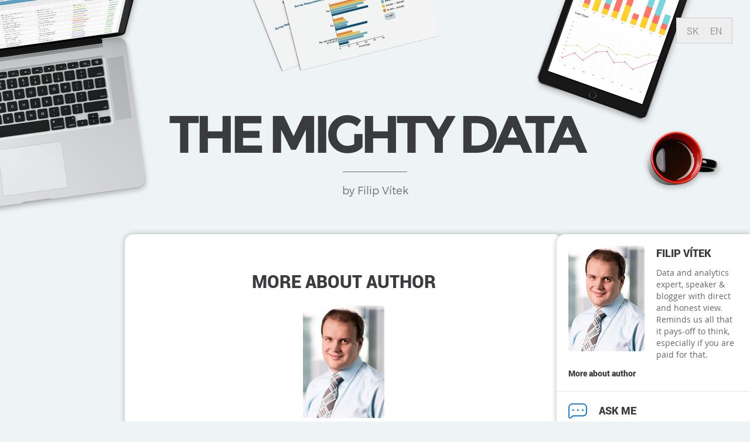

--- FILE ---
content_type: text/html; charset=UTF-8
request_url: https://mocnedata.sk/en/o-autorovi/
body_size: 7531
content:
<!DOCTYPE html>
<html lang="en-US">
<head>
<meta charset="UTF-8">
<meta http-equiv="X-UA-Compatible" content="IE=edge">
<meta name="viewport" content="width=device-width, initial-scale=1">
<link rel="profile" href="https://gmpg.org/xfn/11">

<!-- only for debug if problem with minimap plugin will occur -->
<!-- <script src="https://ajax.googleapis.com/ajax/libs/jquery/1.10.2/jquery.min.js"></script> -->
<!-- jQuery UI with a theme css, local or CDN link -->
<!-- <link rel="stylesheet" href="https://ajax.googleapis.com/ajax/libs/jqueryui/1.10.3/themes/ui-lightness/jquery-ui.min.css"> -->
<!-- <script src="https://ajax.googleapis.com/ajax/libs/jqueryui/1.10.3/jquery-ui.min.js"></script>
<script src="https://html2canvas.hertzen.com/build/html2canvas.min.js"></script> -->


<!-- Piwik -->
<script type="text/javascript">
	var _paq = _paq || [];

	
	_paq.push(['trackPageView']);
	_paq.push(['enableLinkTracking']);


	(function() {
	var u="//mocnedata.sk/analytics/";
	_paq.push(['setTrackerUrl', u+'piwik.php']);
	_paq.push(['setSiteId', '1']);
	var d=document, g=d.createElement('script'), s=d.getElementsByTagName('script')[0];
	g.type='text/javascript'; g.async=true; g.defer=true; g.src=u+'piwik.js'; s.parentNode.insertBefore(g,s);
	})();
</script>
<noscript><p><img src="//mocnedata.sk/analytics/piwik.php?idsite=1" style="border:0;" alt="" /></p></noscript>
<!-- End Piwik Code -->

<title>More about author &#8211; THE MIGHTY DATA</title>
<link rel="alternate" hreflang="sk" href="https://mocnedata.sk/o-autorovi/" />
<link rel="alternate" hreflang="en" href="https://mocnedata.sk/en/o-autorovi/" />
<link rel='dns-prefetch' href='//s.w.org' />
<link rel='dns-prefetch' href='//jetpack.wordpress.com' />
<link rel='dns-prefetch' href='//s0.wp.com' />
<link rel='dns-prefetch' href='//s1.wp.com' />
<link rel='dns-prefetch' href='//s2.wp.com' />
<link rel='dns-prefetch' href='//public-api.wordpress.com' />
<link rel='dns-prefetch' href='//0.gravatar.com' />
<link rel='dns-prefetch' href='//1.gravatar.com' />
<link rel='dns-prefetch' href='//2.gravatar.com' />
<link rel="alternate" type="application/rss+xml" title="THE MIGHTY DATA &raquo; Feed" href="https://mocnedata.sk/en/feed/" />
<link rel="alternate" type="application/rss+xml" title="THE MIGHTY DATA &raquo; Comments Feed" href="https://mocnedata.sk/en/comments/feed/" />
<link rel="alternate" type="application/rss+xml" title="THE MIGHTY DATA &raquo; More about author Comments Feed" href="https://mocnedata.sk/en/o-autorovi/feed/" />
		<script type="text/javascript">
			window._wpemojiSettings = {"baseUrl":"https:\/\/s.w.org\/images\/core\/emoji\/13.0.0\/72x72\/","ext":".png","svgUrl":"https:\/\/s.w.org\/images\/core\/emoji\/13.0.0\/svg\/","svgExt":".svg","source":{"concatemoji":"https:\/\/mocnedata.sk\/wp-includes\/js\/wp-emoji-release.min.js?ver=b57ae6af690663db4ed749cede989fbc"}};
			!function(e,a,t){var n,r,o,i=a.createElement("canvas"),p=i.getContext&&i.getContext("2d");function s(e,t){var a=String.fromCharCode;p.clearRect(0,0,i.width,i.height),p.fillText(a.apply(this,e),0,0);e=i.toDataURL();return p.clearRect(0,0,i.width,i.height),p.fillText(a.apply(this,t),0,0),e===i.toDataURL()}function c(e){var t=a.createElement("script");t.src=e,t.defer=t.type="text/javascript",a.getElementsByTagName("head")[0].appendChild(t)}for(o=Array("flag","emoji"),t.supports={everything:!0,everythingExceptFlag:!0},r=0;r<o.length;r++)t.supports[o[r]]=function(e){if(!p||!p.fillText)return!1;switch(p.textBaseline="top",p.font="600 32px Arial",e){case"flag":return s([127987,65039,8205,9895,65039],[127987,65039,8203,9895,65039])?!1:!s([55356,56826,55356,56819],[55356,56826,8203,55356,56819])&&!s([55356,57332,56128,56423,56128,56418,56128,56421,56128,56430,56128,56423,56128,56447],[55356,57332,8203,56128,56423,8203,56128,56418,8203,56128,56421,8203,56128,56430,8203,56128,56423,8203,56128,56447]);case"emoji":return!s([55357,56424,8205,55356,57212],[55357,56424,8203,55356,57212])}return!1}(o[r]),t.supports.everything=t.supports.everything&&t.supports[o[r]],"flag"!==o[r]&&(t.supports.everythingExceptFlag=t.supports.everythingExceptFlag&&t.supports[o[r]]);t.supports.everythingExceptFlag=t.supports.everythingExceptFlag&&!t.supports.flag,t.DOMReady=!1,t.readyCallback=function(){t.DOMReady=!0},t.supports.everything||(n=function(){t.readyCallback()},a.addEventListener?(a.addEventListener("DOMContentLoaded",n,!1),e.addEventListener("load",n,!1)):(e.attachEvent("onload",n),a.attachEvent("onreadystatechange",function(){"complete"===a.readyState&&t.readyCallback()})),(n=t.source||{}).concatemoji?c(n.concatemoji):n.wpemoji&&n.twemoji&&(c(n.twemoji),c(n.wpemoji)))}(window,document,window._wpemojiSettings);
		</script>
		<style type="text/css">
img.wp-smiley,
img.emoji {
	display: inline !important;
	border: none !important;
	box-shadow: none !important;
	height: 1em !important;
	width: 1em !important;
	margin: 0 .07em !important;
	vertical-align: -0.1em !important;
	background: none !important;
	padding: 0 !important;
}
</style>
	<link rel='stylesheet' id='wp-block-library-css'  href='https://mocnedata.sk/wp-includes/css/dist/block-library/style.min.css?ver=b57ae6af690663db4ed749cede989fbc' type='text/css' media='all' />
<style id='wp-block-library-inline-css' type='text/css'>
.has-text-align-justify{text-align:justify;}
</style>
<link rel='stylesheet' id='qa-custom-css'  href='https://mocnedata.sk/wp-content/plugins/simple-qa/css/qa-custom.css?ver=b57ae6af690663db4ed749cede989fbc' type='text/css' media='all' />
<link rel='stylesheet' id='wpml-legacy-horizontal-list-0-css'  href='//mocnedata.sk/wp-content/plugins/sitepress-multilingual-cms/templates/language-switchers/legacy-list-horizontal/style.css?ver=1' type='text/css' media='all' />
<style id='wpml-legacy-horizontal-list-0-inline-css' type='text/css'>
.wpml-ls-statics-shortcode_actions{background-color:#eeeeee;}.wpml-ls-statics-shortcode_actions, .wpml-ls-statics-shortcode_actions .wpml-ls-sub-menu, .wpml-ls-statics-shortcode_actions a {border-color:#cdcdcd;}.wpml-ls-statics-shortcode_actions a {color:#444444;background-color:#ffffff;}.wpml-ls-statics-shortcode_actions a:hover,.wpml-ls-statics-shortcode_actions a:focus {color:#000000;background-color:#eeeeee;}.wpml-ls-statics-shortcode_actions .wpml-ls-current-language>a {color:#444444;background-color:#ffffff;}.wpml-ls-statics-shortcode_actions .wpml-ls-current-language:hover>a, .wpml-ls-statics-shortcode_actions .wpml-ls-current-language>a:focus {color:#000000;background-color:#eeeeee;}
</style>
<link rel='stylesheet' id='ns-bootstrap-css'  href='https://mocnedata.sk/wp-content/themes/ns/css/bootstrap.css?ver=b57ae6af690663db4ed749cede989fbc' type='text/css' media='all' />
<link rel='stylesheet' id='ns-jquery-ui-css-css'  href='https://mocnedata.sk/wp-content/themes/ns/css/jquery-ui.min.css?ver=b57ae6af690663db4ed749cede989fbc' type='text/css' media='all' />
<link rel='stylesheet' id='ns-font-awesome-css'  href='https://mocnedata.sk/wp-content/themes/ns/fonts/font-awesome-4.6.3/css/font-awesome.css?ver=b57ae6af690663db4ed749cede989fbc' type='text/css' media='all' />
<link rel='stylesheet' id='ns-style-css'  href='https://mocnedata.sk/wp-content/themes/ns/style.css?ver=b57ae6af690663db4ed749cede989fbc' type='text/css' media='all' />
<link rel='stylesheet' id='wp-members-css'  href='https://mocnedata.sk/wp-content/plugins/wp-members/assets/css/forms/generic-no-float.min.css?ver=3.5.4.3' type='text/css' media='all' />
<link rel='stylesheet' id='social-logos-css'  href='https://mocnedata.sk/wp-content/plugins/jetpack/_inc/social-logos/social-logos.min.css?ver=8.9.4' type='text/css' media='all' />
<link rel='stylesheet' id='jetpack_css-css'  href='https://mocnedata.sk/wp-content/plugins/jetpack/css/jetpack.css?ver=8.9.4' type='text/css' media='all' />
<script type='text/javascript' src='https://mocnedata.sk/wp-includes/js/jquery/jquery.js?ver=1.12.4-wp' id='jquery-core-js'></script>
<script type='text/javascript' id='jetpack_related-posts-js-extra'>
/* <![CDATA[ */
var related_posts_js_options = {"post_heading":"h4"};
/* ]]> */
</script>
<script type='text/javascript' src='https://mocnedata.sk/wp-content/plugins/jetpack/_inc/build/related-posts/related-posts.min.js?ver=20191011' id='jetpack_related-posts-js'></script>
<script type='text/javascript' src='https://mocnedata.sk/wp-content/themes/ns/js/jquery-ui.min.js?ver=1.10.3' id='ns-jquery-ui-js'></script>
<script type='text/javascript' src='https://mocnedata.sk/wp-content/themes/ns/js/iframeResizer.js?ver=b57ae6af690663db4ed749cede989fbc' id='ns-iframe-host-js-js'></script>
<script type='text/javascript' src='https://mocnedata.sk/wp-content/themes/ns/js/iframeResizer.contentWindow.js?ver=b57ae6af690663db4ed749cede989fbc' id='ns-iframe-js-js'></script>
<link rel="https://api.w.org/" href="https://mocnedata.sk/en/wp-json/" /><link rel="alternate" type="application/json" href="https://mocnedata.sk/en/wp-json/wp/v2/posts/467" /><link rel="EditURI" type="application/rsd+xml" title="RSD" href="https://mocnedata.sk/xmlrpc.php?rsd" />
<link rel="wlwmanifest" type="application/wlwmanifest+xml" href="https://mocnedata.sk/wp-includes/wlwmanifest.xml" /> 
<link rel='next' title='&lt; COMING SOON &gt;' href='https://mocnedata.sk/en/coming-soon/' />

<link rel="canonical" href="https://mocnedata.sk/en/o-autorovi/" />
<link rel='shortlink' href='https://mocnedata.sk/en/?p=467' />
<link rel="alternate" type="application/json+oembed" href="https://mocnedata.sk/en/wp-json/oembed/1.0/embed?url=https%3A%2F%2Fmocnedata.sk%2Fen%2Fo-autorovi%2F" />
<link rel="alternate" type="text/xml+oembed" href="https://mocnedata.sk/en/wp-json/oembed/1.0/embed?url=https%3A%2F%2Fmocnedata.sk%2Fen%2Fo-autorovi%2F&#038;format=xml" />
<meta name="generator" content="WPML ver:4.4.9 stt:1,10;" />
  <style type='text/css'>
    ul.qa__answer-accordion li {font-family: Geneva, Arial, Helvetica, sans-serif;}
    ul.qa__answer-accordion li > p {background: ; color: ; font-size: 14px;}
    ul.qa__answer-accordion li > p:hover {background: ;}
    ul.qa__answer-accordion li > p.active {background: ;}
    ul.qa__answer-accordion li > div {font-size: 13px;}
  </style>
<script type="text/javascript">
(function(url){
	if(/(?:Chrome\/26\.0\.1410\.63 Safari\/537\.31|WordfenceTestMonBot)/.test(navigator.userAgent)){ return; }
	var addEvent = function(evt, handler) {
		if (window.addEventListener) {
			document.addEventListener(evt, handler, false);
		} else if (window.attachEvent) {
			document.attachEvent('on' + evt, handler);
		}
	};
	var removeEvent = function(evt, handler) {
		if (window.removeEventListener) {
			document.removeEventListener(evt, handler, false);
		} else if (window.detachEvent) {
			document.detachEvent('on' + evt, handler);
		}
	};
	var evts = 'contextmenu dblclick drag dragend dragenter dragleave dragover dragstart drop keydown keypress keyup mousedown mousemove mouseout mouseover mouseup mousewheel scroll'.split(' ');
	var logHuman = function() {
		if (window.wfLogHumanRan) { return; }
		window.wfLogHumanRan = true;
		var wfscr = document.createElement('script');
		wfscr.type = 'text/javascript';
		wfscr.async = true;
		wfscr.src = url + '&r=' + Math.random();
		(document.getElementsByTagName('head')[0]||document.getElementsByTagName('body')[0]).appendChild(wfscr);
		for (var i = 0; i < evts.length; i++) {
			removeEvent(evts[i], logHuman);
		}
	};
	for (var i = 0; i < evts.length; i++) {
		addEvent(evts[i], logHuman);
	}
})('//mocnedata.sk/en/?wordfence_lh=1&hid=60999A0682C71B400E4240E7E0F1918B');
</script><style type='text/css'>img#wpstats{display:none}</style><link rel="pingback" href="https://mocnedata.sk/xmlrpc.php">
<!-- Jetpack Open Graph Tags -->
<meta property="og:type" content="article" />
<meta property="og:title" content="More about author" />
<meta property="og:url" content="https://mocnedata.sk/en/o-autorovi/" />
<meta property="og:description" content="For more than 12 years I have been working on building and riding the trains of CRM innovation within different industries including Banking, Insurance, Telco and Retail. Over those years CRM and B…" />
<meta property="article:published_time" content="2016-09-12T08:40:37+00:00" />
<meta property="article:modified_time" content="2016-11-21T22:01:19+00:00" />
<meta property="og:site_name" content="THE MIGHTY DATA" />
<meta property="og:image" content="https://mocnedata.sk/wp-content/uploads/2020/03/cropped-MOCNEDATA_icon.png" />
<meta property="og:image:width" content="512" />
<meta property="og:image:height" content="512" />
<meta property="og:locale" content="en_US" />
<meta name="twitter:site" content="@FilipVitek" />
<meta name="twitter:text:title" content="More about author" />
<meta name="twitter:image" content="https://mocnedata.sk/wp-content/uploads/2020/03/cropped-MOCNEDATA_icon-270x270.png" />
<meta name="twitter:card" content="summary" />

<!-- End Jetpack Open Graph Tags -->
<link rel="icon" href="https://mocnedata.sk/wp-content/uploads/2020/03/cropped-MOCNEDATA_icon-32x32.png" sizes="32x32" />
<link rel="icon" href="https://mocnedata.sk/wp-content/uploads/2020/03/cropped-MOCNEDATA_icon-192x192.png" sizes="192x192" />
<link rel="apple-touch-icon" href="https://mocnedata.sk/wp-content/uploads/2020/03/cropped-MOCNEDATA_icon-180x180.png" />
<meta name="msapplication-TileImage" content="https://mocnedata.sk/wp-content/uploads/2020/03/cropped-MOCNEDATA_icon-270x270.png" />
</head>

<body data-rsssl=1 class="post-template-default single single-post postid-467 single-format-standard group-blog">
<div id="page" class="site">

	<header id="masthead" class="site-header" role="banner">
		<div class="site-branding">
							<p class="site-title"><a href="https://mocnedata.sk/en/" rel="home">THE MIGHTY DATA</a></p>
							<div class="header-line"></div>
				<p class="site-description">by Filip Vítek</p>
					</div><!-- .site-branding -->

		
<div class="lang_sel_list_horizontal wpml-ls-statics-shortcode_actions wpml-ls wpml-ls-legacy-list-horizontal" id="lang_sel_list">
	<ul><li class="icl-sk wpml-ls-slot-shortcode_actions wpml-ls-item wpml-ls-item-sk wpml-ls-first-item wpml-ls-item-legacy-list-horizontal">
				<a href="https://mocnedata.sk/o-autorovi/" class="wpml-ls-link"><span class="wpml-ls-native icl_lang_sel_native" lang="sk">SK</span></a>
			</li><li class="icl-en wpml-ls-slot-shortcode_actions wpml-ls-item wpml-ls-item-en wpml-ls-current-language wpml-ls-last-item wpml-ls-item-legacy-list-horizontal">
				<a href="https://mocnedata.sk/en/o-autorovi/" class="wpml-ls-link"><span class="wpml-ls-native icl_lang_sel_native">EN</span></a>
			</li></ul>
</div>

	</header><!-- #masthead -->

	<div id="content" class="site-content">

	<div id="primary" class="content-area">
		<main id="main" class="site-main container-fluid" role="main">
		
<div class="row">
	<article id="post-467" class="col-md-7 col-md-offset-2 col-sm-10 col-sm-offset-0 page post-467 post type-post status-publish format-standard hentry category-author tag-filip-vitek-en">
		<header class="entry-header">
			<h1 class="entry-title">More about author</h1>		</header><!-- .entry-header -->

		<div class="entry-content">
			<p><img loading="lazy" class=" wp-image-16 aligncenter" src="https://mocnedata.sk/wp-content/uploads/2016/09/author.png" alt="author" width="139" height="192" /></p>
<p>For more than 12 years I have been working on building and riding the trains of CRM innovation within different industries including <span style="color: #3366ff;"><strong>Banking</strong>, <strong>Insurance</strong>, <strong>Telco</strong></span> and <span style="color: #3366ff;"><strong>Retail</strong></span>.</p>
<p>Over those years CRM and BigData turned from sole work to both hobby and daily portion adrenaline to making things move ahead. As it is for any competence essential to instill the discussion on <span style="color: #3366ff;"><strong>new trends </strong></span>and <span style="color: #3366ff;"><strong>modern approaches</strong></span> in it, I devote my (often spare) time in seeking the new ways of understanding and predicting client behavior or monetizing the data they generate for us. The mission of this blog is to keep all of us looking ahead (enough) into next CRM challenges.</p>
<p>I am passionate early adopter of future trends and turn my (and others&#8217; experience) into <span style="color: #3366ff;"><strong>blogs</strong>, <strong>speaker sessions</strong></span>, discussion <span style="color: #3366ff;"><strong>round tables</strong></span> and <span style="color: #3366ff;"><strong>articles</strong></span>. Feel free to contact me over <span style="color: #3366ff;"><a style="color: #3366ff;" href="https://sk.linkedin.com/in/vitekfilip" target="_blank">LinkedIn</a></span> , <a style="color: #3366ff;" href="https://twitter.com/FilipVitek" target="_blank">Twitter</a> of <a style="color: #3366ff;" href="https://plus.google.com/108936814936527797640" target="_blank">Google+</a>.</p>
<br>Publikované dňa 12. 9. 2016.<div class="sharedaddy sd-sharing-enabled"><div class="robots-nocontent sd-block sd-social sd-social-official sd-sharing"><h3 class="sd-title">ZDIELAŤ</h3><div class="sd-content"><ul><li class="share-linkedin"><div class="linkedin_button"><script type="in/share" data-url="https://mocnedata.sk/en/o-autorovi/" data-counter="right"></script></div></li><li class="share-facebook"><div class="fb-share-button" data-href="https://mocnedata.sk/en/o-autorovi/" data-layout="button_count"></div></li><li class="share-twitter"><a href="https://twitter.com/share" class="twitter-share-button" data-url="https://mocnedata.sk/en/o-autorovi/" data-text="More about author" data-via="FilipVitek" >Tweet</a></li><li class="share-jetpack-whatsapp"><a rel="nofollow noopener noreferrer" data-shared="" class="share-jetpack-whatsapp sd-button" href="https://mocnedata.sk/en/o-autorovi/?share=jetpack-whatsapp" target="_blank" title="Click to share on WhatsApp"><span>WhatsApp</span></a></li><li class="share-email"><a rel="nofollow noopener noreferrer" data-shared="" class="share-email sd-button" href="https://mocnedata.sk/en/o-autorovi/?share=email" target="_blank" title="Click to email this to a friend"><span>Email</span></a></li><li class="share-end"></li></ul></div></div></div>
<div id='jp-relatedposts' class='jp-relatedposts' >
	<h3 class="jp-relatedposts-headline"><em>Related</em></h3>
</div>		</div><!-- .entry-content -->

		<div class="row post-comments">
			<div class="col-md-12">
				<a class="post-btn" href="https://mocnedata.sk/en/"><img src="/wp-content/themes/ns/img/back-icon.png" alt="">Späť na domovskú stránku</a>
			</div>
		</div>

	</article><!-- #post-## -->	
</div><!-- row -->






		</main><!-- #main -->
	</div><!-- #primary -->



	<aside id="right-sidebar" class="widget-area right-sidebar" role="complementary">
		<section id="text_icl-2" class="widget widget_text_icl">		<div class="textwidget"><img src="/wp-content/uploads/2016/09/author.png" alt="">
<h2>Filip Vítek</h2>
<p>Data and analytics expert, speaker & blogger with direct and honest view. Reminds us all that it pays-off to think, especially if you are paid for that.</p>
<a href="en/author/">More about author</a>
<!-- kdo not delete the clearfix below, because of the image floating -->
<div style="clear:both"></div></div>
		</section><section id="text_icl-8" class="widget widget_text_icl">		<div class="textwidget"><a href="/en/ask-me/"><img src="/wp-content/uploads/2016/09/ask-me-icon.png" alt="">
<h2>Ask me</h2></a></div>
		</section><section id="text_icl-10" class="widget widget_text_icl">		<div class="textwidget"><a href="/en/lets-keep-in-touch/"><img src="/wp-content/uploads/2016/09/contact-icon.png" alt="">
<h2>LET’S KEEP IN TOUCH</h2></a></div>
		</section><section id="text_icl-11" class="widget widget_text_icl">		<div class="textwidget"><a href="/en/view-other-crm-authors/"><img src="/wp-content/uploads/2016/09/people-icon.png" alt="">
<h2>VIEWS of OTHER CRM AUTHORS</h2></a></div>
		</section><section id="text_icl-13" class="widget widget_text_icl">		<div class="textwidget"><a href="/en/profile/" class="reg-login">
<h2>Login / Registration</h2></a></div>
		</section>	</aside><!-- #secondary -->
	<div id="right-sidebar-pointer" class="right-sidebar-pointer" >
		<img src="/wp-content/themes/ns/img/menu-icon.png" alt="">
	</div>
	<!-- <aside id="left-sidebar" class="left-sidebar" role="navigation">
		<p>aaa</p>
	</aside> -->


	</div><!-- #content -->

</div><!-- #page -->


	<script type="text/javascript">
		window.WPCOM_sharing_counts = {"https:\/\/mocnedata.sk\/en\/o-autorovi\/":467};
	</script>
				<script type="text/javascript">
			jQuery( document ).ready( function() {
				jQuery.getScript( 'https://platform.linkedin.com/in.js?async=true', function success() {
					IN.init();
				});
			});
			jQuery( document.body ).on( 'post-load', function() {
				if ( typeof IN != 'undefined' )
					IN.parse();
			});
			</script><div id="fb-root"></div>
			<script>(function(d, s, id) { var js, fjs = d.getElementsByTagName(s)[0]; if (d.getElementById(id)) return; js = d.createElement(s); js.id = id; js.src = 'https://connect.facebook.net/en_US/sdk.js#xfbml=1&appId=249643311490&version=v2.3'; fjs.parentNode.insertBefore(js, fjs); }(document, 'script', 'facebook-jssdk'));</script>
			<script>
			document.body.addEventListener( 'post-load', function() {
				if ( 'undefined' !== typeof FB ) {
					FB.XFBML.parse();
				}
			} );
			</script>
						<script>!function(d,s,id){var js,fjs=d.getElementsByTagName(s)[0],p=/^http:/.test(d.location)?'http':'https';if(!d.getElementById(id)){js=d.createElement(s);js.id=id;js.src=p+'://platform.twitter.com/widgets.js';fjs.parentNode.insertBefore(js,fjs);}}(document, 'script', 'twitter-wjs');</script>
				<div id="sharing_email" style="display: none;">
		<form action="/en/o-autorovi/" method="post">
			<label for="target_email">Send to Email Address</label>
			<input type="email" name="target_email" id="target_email" value="" />

			
				<label for="source_name">Your Name</label>
				<input type="text" name="source_name" id="source_name" value="" />

				<label for="source_email">Your Email Address</label>
				<input type="email" name="source_email" id="source_email" value="" />

						<input type="text" id="jetpack-source_f_name" name="source_f_name" class="input" value="" size="25" autocomplete="off" title="This field is for validation and should not be changed" />
			
			<img style="float: right; display: none" class="loading" src="https://mocnedata.sk/wp-content/plugins/jetpack/modules/sharedaddy/images/loading.gif" alt="loading" width="16" height="16" />
			<input type="submit" value="Send Email" class="sharing_send" />
			<a rel="nofollow" href="#cancel" class="sharing_cancel" role="button">Cancel</a>

			<div class="errors errors-1" style="display: none;">
				Post was not sent - check your email addresses!			</div>

			<div class="errors errors-2" style="display: none;">
				Email check failed, please try again			</div>

			<div class="errors errors-3" style="display: none;">
				Sorry, your blog cannot share posts by email.			</div>
		</form>
	</div>
<script type='text/javascript' src='https://mocnedata.sk/wp-content/themes/ns/js/ns.js?ver=1' id='ns-scripts-js'></script>
<script type='text/javascript' src='https://mocnedata.sk/wp-includes/js/comment-reply.min.js?ver=b57ae6af690663db4ed749cede989fbc' id='comment-reply-js'></script>
<script type='text/javascript' src='https://mocnedata.sk/wp-includes/js/wp-embed.min.js?ver=b57ae6af690663db4ed749cede989fbc' id='wp-embed-js'></script>
<script type='text/javascript' id='sharing-js-js-extra'>
/* <![CDATA[ */
var sharing_js_options = {"lang":"en","counts":"1","is_stats_active":"1"};
/* ]]> */
</script>
<script type='text/javascript' src='https://mocnedata.sk/wp-content/plugins/jetpack/_inc/build/sharedaddy/sharing.min.js?ver=8.9.4' id='sharing-js-js'></script>
<script type='text/javascript' id='sharing-js-js-after'>
var windowOpen;
			jQuery( document.body ).on( 'click', 'a.share-facebook', function() {
				// If there's another sharing window open, close it.
				if ( 'undefined' !== typeof windowOpen ) {
					windowOpen.close();
				}
				windowOpen = window.open( jQuery( this ).attr( 'href' ), 'wpcomfacebook', 'menubar=1,resizable=1,width=600,height=400' );
				return false;
			});
</script>
<script type='text/javascript' src='https://stats.wp.com/e-202604.js' async='async' defer='defer'></script>
<script type='text/javascript'>
	_stq = window._stq || [];
	_stq.push([ 'view', {v:'ext',j:'1:8.9.4',blog:'116590433',post:'467',tz:'1',srv:'mocnedata.sk'} ]);
	_stq.push([ 'clickTrackerInit', '116590433', '467' ]);
</script>

</body>
</html>


--- FILE ---
content_type: text/css
request_url: https://mocnedata.sk/wp-content/themes/ns/style.css?ver=b57ae6af690663db4ed749cede989fbc
body_size: 3834
content:
/*
Theme Name: ns
Theme URI: http://underscores.me/
Author: Netsuccess VJ
Author URI: http://underscores.me/
Description: mocnedata
Version: 1.0.0
License: GNU General Public License v2 or later
License URI: http://www.gnu.org/licenses/gpl-2.0.html
Text Domain: ns
Tags:
*/

/*--------------------------------------------------------------
>>> TABLE OF CONTENTS:
----------------------------------------------------------------
# Typography
# General
# Alignments
# Media
# Captions
# Galleries
# Header
# Right sidebar
# Left sidebar
# Debug values
# Homepage
# Page
# Subscription
# Single post in iframe
# Ask me
# Poll
# Profile
--------------------------------------------------------------*/

/*--------------------------------------------------------------
# Typography
--------------------------------------------------------------*/
@font-face {
    font-family: 'montserrat bold';
    src: url('fonts/Montserrat-Bold.ttf') format('truetype');
    font-weight: normal;
    font-style: normal;
}
@font-face {
    font-family: 'montserrat light';
    src: url('fonts/Montserrat-Light.ttf') format('truetype');
    font-weight: normal;
    font-style: normal;
}
@font-face {
    font-family: 'roboto bold';
    src: url('fonts/Roboto-Bold.ttf') format('truetype');
    font-weight: normal;
    font-style: normal;
}
@font-face {
    font-family: 'roboto regular';
    src: url('fonts/Roboto-Regular.ttf') format('truetype');
    font-weight: normal;
    font-style: normal;
}
@font-face {
    font-family: 'roboto black';
    src: url('fonts/Roboto-Black.ttf') format('truetype');
    font-weight: normal;
    font-style: normal;
}
@font-face {
    font-family: 'opensans regular';
    src: url('fonts/OpenSans-Regulal.ttf') format('truetype');
    font-weight: normal;
    font-style: normal;
}
@font-face {
    font-family: 'opensans semibold';
    src: url('fonts/OpenSans-Semibold.ttf') format('truetype');
    font-weight: normal;
    font-style: normal;
}

/*--------------------------------------------------------------
# General
--------------------------------------------------------------*/
body {
	background-color: #EEF3F5;
	font-weight: normal;
	font-family: 'opensans regular';
	font-size: 15px;
	color: #494a4c;
}
a {
	text-decoration: underline;
}
hr {
	margin-top: 40px;
	margin-bottom: 40px;
}
input,
textarea {
	font-family: 'opensans regular';
	font-size: 15px;
	color: #494a4c !important;
	background-color: #EEF3F5;
	border: none;
    border-radius: 9px;
    padding: 15px;
}
input:focus,
textarea:focus {
	outline: none;
}
input[type="submit"] {
	background-color: #3988DA;
	font-family: 'roboto bold';
	text-transform: uppercase;
	color: #fff !important;
	font-size: 14px;
	padding-left: 60px;
	padding-right: 60px;
	border-radius: 200px;
}

/*--------------------------------------------------------------
# Alignments
--------------------------------------------------------------*/
.alignleft {
	display: inline;
	float: left;
	margin-right: 1.5em;
}
.alignright {
	display: inline;
	float: right;
	margin-left: 1.5em;
}
.aligncenter {
	clear: both;
	display: block;
	margin-left: auto;
	margin-right: auto;
}

/*--------------------------------------------------------------
# Media
--------------------------------------------------------------*/
.page-content .wp-smiley,
.entry-content .wp-smiley,
.comment-content .wp-smiley {
	border: none;
	margin-bottom: 0;
	margin-top: 0;
	padding: 0;
}
/* Make sure embeds and iframes fit their containers. */
embed,
iframe,
object {
	max-width: 100%;
}

/*--------------------------------------------------------------
# Captions
--------------------------------------------------------------*/
.wp-caption {
	margin-bottom: 1.5em;
	max-width: 100%;
}
.wp-caption img[class*="wp-image-"] {
	display: block;
	margin-left: auto;
	margin-right: auto;
}
.wp-caption .wp-caption-text {
	margin: 0.8075em 0;
}
.wp-caption-text {
	text-align: center;
}

/*--------------------------------------------------------------
# Galleries
--------------------------------------------------------------*/
.gallery {
	margin-bottom: 1.5em;
}
.gallery-item {
	display: inline-block;
	text-align: center;
	vertical-align: top;
	width: 100%;
}
.gallery-columns-2 .gallery-item {
	max-width: 50%;
}
.gallery-columns-3 .gallery-item {
	max-width: 33.33%;
}
.gallery-columns-4 .gallery-item {
	max-width: 25%;
}
.gallery-columns-5 .gallery-item {
	max-width: 20%;
}
.gallery-columns-6 .gallery-item {
	max-width: 16.66%;
}
.gallery-columns-7 .gallery-item {
	max-width: 14.28%;
}
.gallery-columns-8 .gallery-item {
	max-width: 12.5%;
}
.gallery-columns-9 .gallery-item {
	max-width: 11.11%;
}
.gallery-caption {
	display: block;
}

/*--------------------------------------------------------------
# Header
--------------------------------------------------------------*/
.site-header {
	background-image: url(img/header.png);
	background-size: cover;
	background-position: center;
	height: 400px;
	text-align: center;
	padding-top: 150px;
}
.header-line {
	border-bottom: 1px solid #6c6c6c;
    width: 110px;
    margin: 0 auto;
}
.site-header h1,
.site-header p {
	margin-bottom: 0;
}
.site-header h1 a,
.site-header p a {
	font-family: 'montserrat bold';
	font-weight: normal;
	font-size: 90px;
	text-decoration: none;
	color: #393b3e;
	letter-spacing: -9px;
	text-transform: uppercase;
}
.site-description {
	font-family: 'montserrat light';
	font-weight: normal;
	font-size: 18px;
	color: #696c70;
}
#lang_sel_list {
	position: absolute;
	top: 30px;
	right: 30px;
	z-index: 0;
}
#lang_sel_list a {
	background-color: transparent !important;
	font-family: 'roboto regular';
	font-size: 16px;
	color: #989999;
    padding-left: 0;
    margin-left: 10px;
}
#lang_sel_list a.lang_sel_sel {
	font-family: 'roboto bold';
	font-size: 16px;
	color: #5a5e5f;
}
#lang_sel_list ul {
	border: none !important;
}
@media only screen and (max-width : 767px) {
	.site-header {
		padding-top: 0;
		height: 170px;
	}
	.site-header h1,
	.site-header p {
		padding-top: 25px;
		padding-bottom: 10px;
		margin: 0;
	}
	.site-header h1 a,
	.site-header p a {
		font-size: 40px;
		letter-spacing: -4px;
	}
	#lang_sel_list {
		top: 15px;
		right: 15px;
	}
}

/*--------------------------------------------------------------
# Right sidebar
--------------------------------------------------------------*/
.right-sidebar {
	position: absolute;
	right: 0px;
	top: 400px;
	height:100vh;
	background-color: #fff;
	width: 330px;
	border-radius: 15px 0 0 0;
	-webkit-box-shadow: 0px 0px 10px 0px rgba(90,94,95,0.43);
	-moz-box-shadow: 0px 0px 10px 0px rgba(90,94,95,0.43);
	box-shadow: 0px 0px 10px 0px rgba(90,94,95,0.43);
}
@media only screen and (max-width : 1199px) {
	.right-sidebar {
		top: 0;
		position: fixed;
		display: none;
		height: 100%;
	    overflow-y: auto;
	}
	.mgNavigator {
		display: none !important;
	}
}
.right-sidebar-pointer {
	position: fixed;
	display: none;
	top: 65px;
	width: 37px;
	height: 44px;
	background-color: #fff;
	right: 0;
	padding: 5px;
	border-top: 1px solid #207fd8;
	border-left: 1px solid #207fd8;
	border-bottom: 1px solid #207fd8;
	border-top-left-radius: 5px;
	border-bottom-left-radius: 5px;
}
@media only screen and (max-width : 1199px) {
	.right-sidebar-pointer {
		display: block;
		z-index: 99999 !important;
	}
	.right-sidebar {
		display: none;
	}
}
.right-sidebar-fixed {
	position: fixed;
	top: 0px !important;
}
.right-sidebar img {
	float: left;
	margin-right: 20px;
}
.right-sidebar h2 {
	font-family: 'roboto black';
	font-size: 18px;
	color: #3a3c3f;
	text-transform: uppercase;
	margin: 0;
}
.right-sidebar p {
	font-family: 'opensans regular';
	font-size: 14px;
	color: #636568;
	margin-top: 11px;
	margin-bottom: 11px;
}
.right-sidebar a {
	font-family: 'roboto black';
	font-size: 14px;
	color: #3a3c3f;
	text-decoration: none !important
}
.right-sidebar section {
	padding: 20px;
	border-bottom: 1px solid #E9E9E9;
}
@media only screen and ( max-width: 767px ) {
	.right-sidebar section {
		padding: 10px 20px;
	}
}
.sidebar-ideas {
	position: relative;
}
.ideas-text-wrapper {
    margin-left: 53px;
}
.sidebar-ideas-icon {
	float: none !important;
	position: absolute;
    margin-top: 27px;
}
.sidebar-ideas h2,
.sidebar-ideas h3 {
	display: inline-block;
}
.sidebar-ideas h3 {
	font-family: 'opensans semibold';
	font-size: 14px;
	color: #3a3c3f;
	text-transform: uppercase;
	margin: 9px 0 0px 0;
}
.sidebar-ideas a {
	display: block;
}
.sidebar-ideas a img {
	float: none;
	position: relative;
    margin-bottom: 2px;
    margin-left: 10px;
}

/*--------------------------------------------------------------
# Left sidebar
--------------------------------------------------------------*/
.mgNavigator {
	left: 0;
    top: 400px;
    position: absolute;
}
.left-sidebar-fixed {
	position: fixed;
	top: 0px !important;
} 
    
/*--------------------------------------------------------------
# Debug values
--------------------------------------------------------------*/
#main.site-main {
	/*height: 600px !important;*/
}
#masthead {
	/*height: 50px;*/
}

/*--------------------------------------------------------------
# Homepage
--------------------------------------------------------------*/
.entry-thumbnail {
	height: 175px;
	background-size: cover;
	border-top-left-radius: 500px;
    border-bottom-left-radius: 500px;
    -webkit-box-shadow: 0px 0px 10px 0px rgba(90,94,95,0.43);
    -moz-box-shadow: 0px 0px 10px 0px rgba(90,94,95,0.43);
    box-shadow: 0px 0px 10px 0px rgba(90,94,95,0.43);
}
.entry-thumbnail .entry-video-icon {
	position: absolute;
	margin: auto;
	top: 0;
	left: 0;
	right: 0;
	bottom: 0;
}
.entry-thumbnail .wp-post-image {
	/*float: right;*/
	width: 100%;
	height: 100%;
	/*display: none;*/
}
.entry-text-box {
	height: 175px;
	margin-bottom: 40px;
	background-color: #fff;
	border-top-right-radius: 500px;
    border-bottom-right-radius: 500px;
    -webkit-box-shadow: 0px 0px 10px 0px rgba(90,94,95,0.43);
    -moz-box-shadow: 0px 0px 10px 0px rgba(90,94,95,0.43);
    box-shadow: 0px 0px 10px 0px rgba(90,94,95,0.43);
}
.entry-text-box > div {
	/* position: absolute; */
	/* top: 50%; */
	/* transform: translateY(-50%); */
	padding: 0px 10px 10px 10px;
	padding-right: 50px;
}
@media only screen and (max-width : 991px) {

}
.entry-header h2 a {
	font-family: 'roboto bold';
	color: #3a3c3f;
	font-size: 20px;
	text-decoration: none;
}
.entry-header h2 a:hover {
	color: #207fd8;
	text-decoration: none;
}
.entry-header h2 a:visited,
.entry-header h2 a:focus {
	text-decoration: none;
}
.entry-joiner-right {
	position: absolute;
	width: 40px;
	right: -40px; /*same value as width*/
    height: 120px;	 
    bottom: 0;
    border-top-right-radius: 35px;
    border-top: 1px solid #B9BABB;
    border-right: 1px solid #B9BABB;
}
.entry-joiner-left {
	position: absolute;
	width: 40px;
	left: -40px; /*same value as width*/
    height: 120px;	 
    bottom: 0;
    border-top-left-radius: 35px;
    border-top: 1px solid #B9BABB;
    border-left: 1px solid #B9BABB;
}
/*hide joiner if last article*/
.site-main .row:last-of-type .entry-joiner-right,
.site-main .row:last-of-type .entry-joiner-left {
	display: none !important;
}
.home .entry-header h2 {
	padding-top: 20px !important;
	margin-top: 0;
}
/* Tablets */
@media (max-width: 1199px) {
	.entry-header h2 {
		line-height: 18px;
	}
	.entry-header h2 a {
		font-size: 16px;
	}
	.entry-thumbnail {
		height: 220px !important;
	}
	.entry-text-box {
		height: 220px !important;
	}
}
/* Tablets / maybe later mobiles */
@media only screen and (max-width: 768px) {
	.entry-joiner-right,
	.entry-joiner-left {
		display: none;
	}
	.entry-thumbnail {
		border-radius: 0;
		height: 200px;
	}
	.entry-text-box {
		border-radius: 0;
		height: 240px;
	}
	.entry-text-box > div {
		padding-right: 10px;
	}
}
.no-results.not-found {
	text-align: center;
}

/*--------------------------------------------------------------
# Page
--------------------------------------------------------------*/
article.page {
	background-color: #fff;
	border-radius: 15px;
	-webkit-box-shadow: 0px 0px 10px 0px rgba(90,94,95,0.43);
	-moz-box-shadow: 0px 0px 10px 0px rgba(90,94,95,0.43);
	box-shadow: 0px 0px 10px 0px rgba(90,94,95,0.43);
	padding: 40px;
}
article.page header {
	text-align: center;
}
article.page h1 {
	font-family: 'roboto black';
	font-size: 30px;
	text-transform: uppercase;
	color: #3a3c3f;
}
article.page .heading-divider {
	width: 60px;
    height: 4px;
    background-color: #7F7F7F;
    display: inline-block;
    margin-bottom: 30px;
}
article.page p {
	line-height: 1.8 !important;
}
article.page h2 {
	font-family: 'roboto bold';
	font-size: 24px;
	color: #3a3c3f;
}
article.page h3 {
	font-family: 'roboto bold';
	font-size: 18px;
	color: #3a3c3f;
}
.social-buttons {
	text-align: right;
}
.social-buttons a {
	color: #3a3c3f;
	font-size: 13px;
	font-family: 'opensans semibold';
	text-decoration: none;
	margin-left: 10px;
}
.social-buttons .fa {
	font-size: 14px;
	margin-right: 3px;
}

/*--------------------------------------------------------------
# Subscription
--------------------------------------------------------------*/
#subscribe-email input {
    /*width: 60% !important;*/
}
#subscribe-email {
	display: inline-block;
	width: 65%;
}
#subscribe-submit {
	display: inline-block;
}

/*--------------------------------------------------------------
# Single post in iframe
--------------------------------------------------------------*/
body.iframe {
	background-color: #fff;
}
.sharedaddy {
	display: none;
}
.iframe .sharedaddy {
	display: block;
	border-top: 1px solid #E1E1E1;
	border-bottom: 1px solid #E1E1E1;
	text-align: center;
	margin-bottom: 25px;
}
h3.sd-title {
	font-family: 'roboto bold';
	font-size: 14px;
	text-transform: uppercase;
	margin: 15px !important;
}
div.sharedaddy h3.sd-title:before {
	border: none !important;
}
.sd-block {
	display: inline-block;
}
a.post-btn {
	position: relative;
	display: inline-block;
	font-family: 'roboto bold';
	text-transform: uppercase;
	color: #3a3c3f !important;
	font-size: 14px;
	border-radius: 200px;
	border: 2px solid #3a3c3f;
	text-decoration: none;
	padding: 14px 15px 14px 40px;
	text-align: center;
	margin-top: 15px;
	margin-bottom: 15px;
}
a.post-btn-comments {
	padding: 10px 15px 10px 45px;
	width: 100%;
	margin-bottom: 40px;
}
a.post-btn img {
	position: absolute;
	margin: auto;
	top: 0;
	left: 13px;
	bottom: 0;
}
a.post-btn-comments img {
	position: relative;
	top: initial;
	left: initial;
	bottom: initial;
	margin: 5px;
}
.post-ask {
	text-align: left;
}
.post-close {
	text-align: center;
}
.post-close .post-close-btn {
	float: none;
}
.post-star {
	text-align: right;
}
@media only screen and (max-width : 767px) {
	.post-ask {
		text-align: center;
	}
	.post-star {
		text-align: center;
	}
	a.post-close-btn {
		float: none !important;
	}
	.ask-me-post-btns .col-sm-6 {
		text-align: center;
	}
}
.iframe-wrapper {
	border-radius: 15px;
	-webkit-box-shadow: 0px 0px 10px 0px rgba(90,94,95,0.43);
	-moz-box-shadow: 0px 0px 10px 0px rgba(90,94,95,0.43);
	box-shadow: 0px 0px 10px 0px rgba(90,94,95,0.43);
	background-color: #fff;
	margin-bottom: 40px;
}
.post-comments hr {
	margin-top: 0;
	margin-bottom: 0;
}
.post-comments h2,
.comment-reply-title {
	font-family: 'roboto bold';
	color: #3a3c3f;
	font-size: 24px;
}
.comment-list {
	padding: 0;
}
.comment {
	list-style: none;
	background-color: #F9F9F9;
	padding: 15px;
	margin-bottom: 20px;
	border-radius: 5px;
}
.comment-author,
.comment-meta {
	font-family: 'opensans semibold';
	font-size: 13px;
	color: #636568;
	display: inline-block;
}
.comment-meta {
	float: right;
}
a.comment-reply-link {
	font-family: 'roboto bold';
	font-size: 13px;
	text-transform: uppercase;
	color: #207fd8;
	text-decoration: none;
}
.reply {
	text-align: center;
}
.comment.depth-2 {
	margin-bottom: 0;
	position: relative;
}
.comment.depth-2:before {
	content: url(img/comments-reply-icon.png);
	position: absolute;
	left: -17px;
	top: 12px;
}
.comment-notes {
	display: none;
}
.comment-form-comment {
	margin-bottom: 0;
}
.comment-form-comment > label {
	display: none;
}
.comment-form-comment textarea {
	width: 100%;
}
.comment-form-author {
	display: none;
}
.comment-form-email label,
.qa__question-author-label {
	display: block;
	font-family: 'opensans semibold';
	font-size: 14px;
	color: #636568;
	margin-bottom: 5px;
}
.comment-form-email {
	display: inline-block;
}
.comment-form-url {
	display: none;
}
.comment-form-checkbox {
	display: inline-block;
	float: right;
	margin-top: 50px;
}
.comment-form-checkbox input {
	margin-left: 10px;
}
.comment-form .submit {
	width: 100%;
	margin-bottom: 20px;
}
.comment-subscription-form {
	display: none;
}
.comment-subscription-form {
	display: none;
}
#cancel-comment-reply-link {
	font-family: 'roboto bold';
	color: #3a3c3f;
	margin-left: 10px;
}
.post-close-btn {
	float: right;
}

/*--------------------------------------------------------------
# Ask me
--------------------------------------------------------------*/
.qa__question-author {
	display: block !important;
}
.qa__question-author .qa__question-author-div:nth-child(1) {
	display: none;
}
.qa__question-author-label {
	display: block;
	width: 100%;
}
.qa__question-author-input,
.qa__question-author {
	margin-left: 0 !important;
}
.qa__question-author-input {
	display: inline-block !important;
	width: 50% !important;
}
.qa__question-author-message {
	display: inline-block !important;
	width: 47% !important;
}
.askme-checkbox {
	width: 40%;
	display: inline-block;
	text-align: right;
}
.qa__question-btn.submit {
	width: 100%;
	padding: 15px;
	margin: 30px 0 0 0;
	float: none !important;
	min-width: 5px !important;
}
.qa__question-label {
	display: block;
	font-family: 'opensans semibold';
	font-size: 14px;
	color: #636568;
	margin-bottom: 5px;
}
.qa__answered h2 {
	text-align: center;
}
ul.qa__answer-accordion {
	border: none !important;
}
.qa__answer-accordion-block {
	background-color: #F9F9F9 !important;
	border-radius: 5px !important;
	margin-bottom: 30px !important;
}
.qa__answer-accordion-block-date {
	display: none;
}
.qa__answer-accordion-block-author {
	font-family: 'opensans semibold' !important;
	font-size: 13px !important;
	color: #636568 !important;
	text-shadow: none !important;
}
p.qa__answer-accordion-block-question {
	font-family: 'roboto bold' !important;
	font-size: 18px !important;
	color: #494a4c !important;
	text-shadow: none !important;
}
div.qa__answer-accordion-block-answer {
	font-family: 'opensans regular' !important;
	font-size: 15px !important;
	color: #494a4c !important;
	text-shadow: none !important;
	/*display: block !important;*/
}
.qa__answer-accordion-block-answer {
	padding-left: 25px !important;
}
.qa__answered {
	float: none !important;
}
.ask-me-iframe {
	border: none;
	box-shadow: none !important;
}

/*--------------------------------------------------------------
# Poll
--------------------------------------------------------------*/
.totalpoll-poll-container {
	margin-top: 20px;
}

/*--------------------------------------------------------------
# Profile
--------------------------------------------------------------*/
#wpmem_reg label,
#wpmem_reg input {
	display: none;
}
#wpmem_reg label[for=user_email],
#wpmem_reg input[name=user_email],
#wpmem_reg label[for=password],
#wpmem_reg input[name=password] {
	display: block;
}
#wpmem_reg input[name=submit] {
	display: inline-block;
}
.logged-in #wpmem_reg label,
.logged-in #wpmem_reg input {
	display: block;
}
a.reg-login h2 {
	color: #3988DA !important;
}
.right-sidebar section:last-child {
	border-bottom: none;
}

--- FILE ---
content_type: application/javascript
request_url: https://mocnedata.sk/wp-content/themes/ns/js/ns.js?ver=1
body_size: 834
content:
( function( $ ) {

	// fix right sidebar on scroll
	$(window).scroll(function(){
		if ($(this).scrollTop() > 1199) {
			$("#right-sidebar").addClass("right-sidebar-fixed");
		} else {
			$("#right-sidebar").removeClass("right-sidebar-fixed");
		}
	});

	// fix left sidebar on scroll
	// $(window).scroll(function(){
	// 	if ($(this).scrollTop() > 1199) {
	// 		$(".mgNavigator").addClass("left-sidebar-fixed");
	// 	} else {
	// 		$(".mgNavigator").removeClass("left-sidebar-fixed");
	// 	}
	// });

	// update minimap on infinite scroll
	// ( function( $ ) {
	//     $( document.body ).on( 'post-load', function () {
	//         $(window).mgMiniMap('update');
	//     } );
	// } )( jQuery );

	//right sidebar
	$("#right-sidebar-pointer").on( "click", function( e ) {
		$("#right-sidebar").toggle("slide", { direction: "right" }, 600);
	});

	//post content
	// $( ".home .entry-title a" ).on( "click", function( e ) {
	// 	e.preventDefault();
	// 	var href = $( this ).attr('href');
	// 	$( this ).load( href + " .entry-content" );
	// });


	//post content
	$( ".home .entry-title a" ).on( "click", function( e ) {
		e.preventDefault();

		var href = $( this ).attr('href') + '?iframe=yes&comments=no';

		var postId = $( this ).data('post-id');
		// console.log (postId);

		var postIframeId = "postIframe-" + postId;
		
		var postIframe = `
		<div class="row" id="${postIframeId}">
			<div class="col-md-7 col-md-offset-2 col-sm-10 col-sm-offset-0 iframe-wrapper">
					<iframe src="${href}" width="100%" frameborder="0" scrolling="no" >
					</iframe>
			</div>
		</div><!-- row -->
		`;

		if ( $("#postIframe-" + postId ).length == 0) {
			$('.row[data-post-id="' + postId + '"]').after(postIframe);
		}

		// iframe resize
		$('iframe').iFrameResize();
	});

	//comments button
	$( ".post-btn-comments" ).on( "click", function( e ) {
		e.preventDefault();
		var href = $( this ).attr('href') + '?iframe=yes&comments=yes';
		window.location.href = href;
	});

	// close post iframe
	$('.post-close-btn').on('click', function(event) {
		event.preventDefault();
		var postId = $( this ).data('post-id');
		$(parent.document).find('#postIframe-' + postId ).remove();
	});


	//piwik track comments
	$('#commentform').submit(function() {
		// _paq.push(['trackGoal', 1, 3]);
		var commentText = $('textarea#comment').val();
		_paq.push(["trackEvent", "Comment", "Comment text", commentText]);
	});

} )( jQuery );